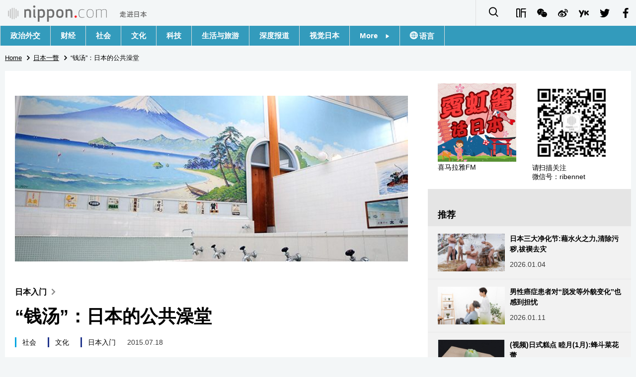

--- FILE ---
content_type: text/html; charset=UTF-8
request_url: https://www.nippon.com/cn/features/jg00036/
body_size: 6012
content:
<!DOCTYPE html>
<html lang="zh-cmn-Hans">
  <head>
	<meta charset="utf-8">
	<!--[if IE]><meta http-equiv="X-UA-Compatible" content="IE=edge"><![endif]-->
   <meta name="viewport" content="width=device-width, initial-scale=1">
	<title>“钱汤”：日本的公共澡堂 | Nippon.com</title>
	<meta name="cXenseParse:pageclass" content="article"/>
<meta name="cXenseParse:recs:recommendable" content="true"/>
<meta name="cXenseParse:ncf-pick" content="true"/>
<meta name="cXenseParse:ncf-pubyear" content="2015"/>
<meta name="cXenseParse:ncf-pubmonth" content="201507"/>
<meta name="cXenseParse:ncf-pubday" content="20150718"/>
<meta property="article:published_time" content="2015-07-18T09:00:25+0900"/>
<meta property="article:modified_time" content="2026-01-17T14:07:04+0900"/>
<meta name="cXenseParse:ncf-articleid" content="3000036"/>
<meta name="cXenseParse:recs:articleid" content="3000036"/>
<meta name="cXenseParse:articleid" content="3000036"/>
<meta name="cXenseParse:ncf-category" content="日本一瞥"/>
<meta name="cXenseParse:ncf-tag" content="社会"/>
<meta name="cXenseParse:ncf-category" content="社会"/>
<meta name="cXenseParse:ncf-tag" content="文化"/>
<meta name="cXenseParse:ncf-category" content="文化"/>
<meta name="cXenseParse:ncf-tag" content="日本入门"/>
<meta name="cXenseParse:ncf-category" content="日本入门"/>
<meta name="cXenseParse:ncf-series" content="日本入门"/>
<meta name="cXenseParse:ncf-thumbnail" content="https://www.nippon.com/cn/features/jg00036/thumb/thumb_1.jpg?20260117140704"/>
<meta name="cXenseParse:ncf-tag" content="富士山"/>
<meta name="cXenseParse:ncf-tag" content="千与千寻"/>
<meta name="cXenseParse:ncf-tag" content="水疗"/>
<meta name="cXenseParse:ncf-tag" content="澡堂"/>
<meta name="cXenseParse:ncf-tag" content="公共澡堂"/>
<meta name="cXenseParse:ncf-tag" content="男浴池"/>
<meta name="cXenseParse:ncf-tag" content="女浴池"/>
<meta name="cXenseParse:ncf-tag" content="洗澡费"/>
<meta name="cXenseParse:ncf-tag" content="更衣室"/>
<meta name="cXenseParse:ncf-tag" content="休闲浴场"/>
<meta name="cXenseParse:ncf-tag" content="罗马浴场"/>
<meta name="cXenseParse:ncf-tag" content="公众浴池"/>
<meta name="cXenseParse:ncf-articletype" content="オリジナル"/>
<meta name="description" content="公共澡堂，为喜好泡澡的日本人而存在，也可说是近在身边的一个“温泉”。澡堂的墙壁上画着富士山，入口处挂着“男汤”和“女汤”的门帘，莫名地让人眷恋。"/>
<meta name="keywords" content="富士山,千与千寻,水疗,澡堂,公共澡堂,男浴池,女浴池,洗澡费,更衣室,休闲浴场,罗马浴场,公众浴池"/>
<meta property="og:url" content="https://www.nippon.com/cn/features/jg00036/"/>
<meta property="og:type" content="article"/>
<meta property="og:title" content="“钱汤”：日本的公共澡堂"/>
<meta property="og:description" content="公共澡堂，为喜好泡澡的日本人而存在，也可说是近在身边的一个“温泉”。澡堂的墙壁上画着富士山，入口处挂着“男汤”和“女汤”的门帘，莫名地让人眷恋。"/>
<meta property="og:image" content="https://www.nippon.com/cn/ncommon/contents/features/66441/66441.jpg"/>
<meta property="og:site_name" content="nippon.com"/>
<meta name="twitter:card" content="summary_large_image"/>
<meta name="twitter:site" content="@nippon_cn"/>
<meta name="twitter:url" content="https://www.nippon.com/cn/features/jg00036/"/>
<meta name="twitter:title" content="“钱汤”：日本的公共澡堂"/>
<meta property="twitter:description" content="公共澡堂，为喜好泡澡的日本人而存在，也可说是近在身边的一个“温泉”。澡堂的墙壁上画着富士山，入口处挂着“男汤”和“女汤”的门帘，莫名地让人眷恋。"/>

	<meta http-equiv="Content-Security-Policy" content="upgrade-insecure-requests" />
	<link rel="shortcut icon" href="../../ncommon/images/favicon.ico" type="image/x-icon" />
	<link rel="icon" sizes="180x180" href="../../ncommon/images/apple-touch-icon.png">
	<link rel="apple-touch-icon" href="../../ncommon/images/apple-touch-icon.png" />
	<link rel="apple-touch-icon" sizes="57x57" href="../../ncommon/images/apple-touch-icon-57x57.png" />
	<link rel="apple-touch-icon" sizes="72x72" href="../../ncommon/images/apple-touch-icon-72x72.png" />
	<link rel="apple-touch-icon" sizes="76x76" href="../../ncommon/images/apple-touch-icon-76x76.png" />
	<link rel="apple-touch-icon" sizes="114x114" href="../../ncommon/images/apple-touch-icon-114x114.png" />
	<link rel="apple-touch-icon" sizes="120x120" href="../../ncommon/images/apple-touch-icon-120x120.png" />
	<link rel="apple-touch-icon" sizes="144x144" href="../../ncommon/images/apple-touch-icon-144x144.png" />
	<link rel="apple-touch-icon" sizes="152x152" href="../../ncommon/images/apple-touch-icon-152x152.png" />
	<link rel="apple-touch-icon" sizes="180x180" href="../../ncommon/images/apple-touch-icon-180x180.png" />

		<link href="https://fonts.googleapis.com/css?family=Montserrat" rel="stylesheet">
			<link href="https://fonts.googleapis.com/css?family=Merriweather+Sans" rel="stylesheet">
    <link href="https://fonts.googleapis.com/css?family=Montserrat:300,400,600,700" rel="stylesheet">

	<link rel="canonical" href="https://www.nippon.com/cn/features/jg00036/" />
		<link rel="stylesheet" href="../../ncommon/css/common.css?20260117" media="" />

	   	 <link rel="stylesheet" href="../../../custom/inpage.css?20260117" media="" />
	
	<link rel="stylesheet" href="../../ncommon/js/plugin/fancybox-2.1.7/jquery.fancybox.css" media="" />
	<script>
	  var authorJson = '[]';
	  var seriesId = '635';
	  var seriesUrl = '/cn/series/jg/';
	  var articleId = 'jg00036';
	  var addthisUrl = "https://www.nippon.com/cn/features/jg00036/";
	</script>

	<script src="../../ncommon/conf/settings.js?20260117"></script>
	<script src="../../ncommon/js/lib/base.js?20260117"></script>
	<script src="../../ncommon/js/lib/utility.js?20260117"></script>
	<script src="../../ncommon/js/liberal.js?20260117" ></script>

	
  </head>

  <body  class="id-detail ">

	<a name="page_top" id="page_top"></a>
	<header id="global-header">
	</header>
	<script src="../../ncommon/js/header.js?20260117" async></script>
	<main>
	<div class="u-bg">

	<ul class="u-pan usp-none">
		<li class="u-pan_li" ><a href="/cn/" class="u-pan_a" ><span >Home</span></a></li>
		<li class="u-pan_li i-arrowr" ><a href="/cn/japan-glances/" class="u-pan_a" ><span itemprop="title">日本一瞥</span></a></li>
		<li class="u-pan_li i-arrowr">“钱汤”：日本的公共澡堂</li>
	</ul>

	<article class="c-main c-main1">
	<div class="c-mainin">
	<div class="gpc">
		<div class=" gpc-c_l">
 			 			  <div class="c-content">
 			     				 <img class="c-detailmv" src="/cn/ncommon/contents/features/66441/66441.jpg">
 			                  </div>
 			 			<div class="c-content">

 								<p class="c-series">
						</span></span><a href="/cn/series/jg/">日本入门<span class="i-arrowr usp-none"></span></a>
				</p>
				
				 <h1 class="c-h1">“钱汤”：日本的公共澡堂</h1>


				
													<a class="c-cate c-cate0" href="/cn/articlelist.html?f=ncf-category&s=%E7%A4%BE%E4%BC%9A">社会</a>
																									<a class="c-cate c-cate2" href="/cn/articlelist.html?f=ncf-category&s=%E6%96%87%E5%8C%96">文化</a>
																					<a class="c-cate c-cate2" href="/cn/articlelist.html?f=ncf-category&s=%E6%97%A5%E6%9C%AC%E5%85%A5%E9%97%A8">日本入门</a>
								
				<time class="c-date" >2015.07.18</time>

				<p class="c-author" id="kiji-author">
				</p>
				<!-- leading -->
								<div class="c-read">
				公共澡堂，为喜好泡澡的日本人而存在，也可说是近在身边的一个“温泉”。澡堂的墙壁上画着富士山，入口处挂着“男汤”和“女汤”的门帘，莫名地让人眷恋。
				</div>
				

				
				<!--  addthis -->
				<div name="addthis_tools"></div>

				<div class="c-lang">
					<div class="c-lang_icon"><span class="i-earth"></span></div>
						<div class="c-lang_link"><span id="others-lang"></span>
							<input class="c-lang_check" type="checkbox" id="langlink" checked>
							<ul class="c-lang_open">
								<li class="other-language-link-en">English</li>
								<li class="other-language-link-ja">日本語</li>
								<li class="other-language-link-cn">简体字</li>
								<li class="other-language-link-hk">繁體字</li>
								<li class="other-language-link-fr">Français</li>
								<li class="other-language-link-es">Español</li>
								<li class="other-language-link-ar">العربية </li>
								<li class="other-language-link-ru">Русский</li>
							</ul>
						<!--</label>-->
					</div>
				</div><!--c-lang-->

  				<div class="editArea">
  				 <p style="text-align: right; padding-bottom: 0;"><a class="" href="http://www.ximalaya.com/93856752/sound/54242348/" target="_blank"><span class="news__otherWindow"></span>喜马拉雅FM声音版</a></p><h2>洗与泡隔在不同空间</h2><p>日本的一种公共澡堂，称作“钱汤”，洗澡费一次要300～500日元（2015年，东京是大人一次460日元），在营业时间内你可以尽情泡到心满意足为止。</p><p>澡堂在更衣室前面的入口分成“男汤”和“女汤”,即男浴池和女浴池，更衣室内有放衣服的柜子或架子，以前大多是没有钥匙的几排衣架，最近所有的澡堂都设置了带锁的更衣柜。</p><p class="photo_box_c" style=""><a href="/cn/ncommon/contents/features/66442/66442.jpg" class="fancybox aligncenter"><img class="size-large wp-image-15702" alt="" src="/cn/ncommon/contents/features/66442/66442.jpg" width="" height=""></a><span class="caption"> 男浴池的入口</span></p><p class="photo_box_c" style=""><a href="/cn/ncommon/contents/features/66443/66443.jpg" class="fancybox aligncenter"><img class="size-large wp-image-15703" alt="" src="/cn/ncommon/contents/features/66443/66443.jpg" width="" height=""></a><span class="caption"> 女浴池的入口</span></p><p>澡堂分成洗、泡两大空间。洗身体的地方有水龙头、莲蓬头、水盆和坐凳，泡澡的地方通常设有几个水温不同的浴池，可供多人同时使用。</p><p>一般的做法是，先在更衣室脱掉所有衣服，接着去洗身体的地方洗净身体，然后进浴池泡澡，但要注意不可将毛巾拿到浴池中去。一般浴池的水温都比较高，所以你可以先往身上泼洒一些池中的热水，让身体习惯了水温以后，再进入浴池悠闲地浸泡。</p><h2>澡堂里的富士山壁画</h2><p>澡堂的前台和更衣室里通常有牛奶出售，泡完澡后喝牛奶好像是日本人特有的习惯。另外，最具“钱汤”特征的，是澡堂墙壁上的富士山油漆画以及为排烟和换气而设计的高耸如云的烟囱。不过近年，可以看到油漆画的澡堂越来越少了，被称作油漆画师的手艺人，在日本也只剩下三名了。（截至2015年3月）</p><p>如果想模拟体验日本的澡堂文化，漫画和电影的《<a class="" href="https://www.youtube.com/watch?v=MOmFSflNiQU" target="_blank"><span class="news__otherWindow"></span>罗马浴场</a>》值得一看。故事讲述古罗马的浴场设计师穿越时空来到现代的日本，通过接触了解日本的澡堂和温泉文化，得到了设计罗马浴场的诸多灵感，整个故事将罗马和日本之间“想象上的”深厚联系，描述得既滑稽又风趣。</p><p>原作漫画被翻译成英语、西班牙语、法语、中文繁体等7种语言并出版发行，2012年上映的电影《罗马浴场》在意大利的乌甸尼远东电影节上获得观众奖，2014年上映的《罗马浴场2》也在北美和意大利等国博得了观众的好评。</p><h2>日本人在1000多年前就已经喜欢洗澡</h2><p>沐浴原本是一种佛教文化，寺院的澡堂有时会向大众开放,被称做“施浴”，由此老百姓渐渐地开始体会到洗浴的乐趣，平安时代（794～1192年）末期在京都出现了“汤屋”，可谓是最早的公共澡堂；江户时代澡堂进一步得到普及，发展到了“镇镇有澡堂”的水平。“汤屋”因出现在宫崎骏导演的动画片《千与千寻》中而为人熟知。</p><p>但是，随着家庭中浴室的普及公共澡堂正急剧减少。</p><h2>公共澡堂向休闲型转化</h2><p class="photo_box_c" style=""><a href="/cn/ncommon/contents/features/66444/66444.jpg" class="fancybox aligncenter"><img class="size-large wp-image-15704" alt="" src="/cn/ncommon/contents/features/66444/66444.jpg" width="" height=""></a><span class="caption"> “超级钱汤”（夜间）</span></p><p>相比巅峰时期，现在日本的公共澡堂虽然数量减少了，但日本人爱好洗澡的习惯一如既往，没有丝毫改变。公共澡堂越来越讲究趣味性，出现了不少独具特色的服务，例如附设桑拿浴、气泡浴或是运动设备等，它们被称作“超级钱汤”，比较出名的有“LaQua”、“大江户温泉”等。而且，有的公共澡堂还设有休息场所、按摩室等，并改名为“健康中心”或“水疗中心”等，受到很多人的喜爱。</p><p>顺便说一下，过去曾举行过问卷调查，询问日本人为何而洗澡<a id="back-note-1-1" href="#note-1-1"><span class="news__cautionMark">(*1)</span></a>。排名第一的因季节不同而有所差异，冬天是为了“保暖”，夏天是要“爽身”，排在第二和第三的，分别是“能消除身体疲劳”和“可以放松身心”。</p><p>看来日本人不单喜好清洁，还寻求通过洗澡来治愈身心的疲劳。</p><h5><span style="border-bottom: solid 1px;">▼配合阅读</span></h5><table class="txt11">  <tbody>  <tr>  <td style="width: 33%; vertical-align: top; padding: 10px;"><a href="/cn/views/b047/"><img class="aligncenter no_photo_border" style="margin-bottom: 5px; padding: 0px;" alt="" src="/cn/ncommon/contents/features/66445/66445.jpg" width="200" height="132">温泉浴在日本</a></td>  <td style="width: 33%; vertical-align: top; padding: 10px;"><a href="/cn/views/b04702/"><img class="aligncenter no_photo_border" style="margin-bottom: 5px; padding: 0px;" alt="" src="/cn/ncommon/contents/features/66445/66445.jpg" width="200" height="132">温泉，日本的文化</a></td>  <td style="width: 33%; vertical-align: top; padding: 10px;"><a href="/cn/views/b04703/"><img class="aligncenter no_photo_border" style="margin-bottom: 5px; padding: 0px;" alt="" src="/cn/ncommon/contents/features/66447/66447.jpg" width="200" height="132">最想去的12个温泉</a></td>  </tr>  </tbody>  </table><div class="news__sentenceBox"><p class="news__note">(*1) <a id = "note-1-1" href="#">^</a> <a class="" href="http://www.toshiken.com/column/2006/06/post-117.html" target="_blank"><span class="news__otherWindow"></span>都市生活研究所2006年调查</a></p></div>
  				</div><!--editArea-->

				<p class="c-more c-more-nexpage" id="next-page-nav"></p>
				<div class="paging">
					<ul class="paging__list" id="paging-list">
					</ul>
				</div>
				   				<section class="c-detailkeyward">
  					<h2 class="is-ttl"><span></span></h2>
					<p class="c-keywords">
												 <a href="">富士山</a>
					 							 <a href="">千与千寻</a>
					 							 <a href="">水疗</a>
					 							 <a href="">澡堂</a>
					 							 <a href="">公共澡堂</a>
					 							 <a href="">男浴池</a>
					 							 <a href="">女浴池</a>
					 							 <a href="">洗澡费</a>
					 							 <a href="">更衣室</a>
					 							 <a href="">休闲浴场</a>
					 							 <a href="">罗马浴场</a>
					 							 <a href="">公众浴池</a>
					 						</p>
  				</section><!--detailkeyward-->
				
				<div name="addthis_tools"></div>

  				<div id="detailauthor">

  				</div><!--detailauthor-->


  				<section class="c-cas">
  					<h2 class="cpc-casttl csp-casttl" id="detail_under_series_title"></h2>
  					<div id="detail_under_series"></div>
  					<p class="c-more" id="series_more"><a href=""></a></p>
  				</section>

  				<section class="c-cas c-detail_under"><!--cas 関連するコンテンツ-->
  					<h2 class="cpc-casttl csp-casttl" id="detail_under_relation_title"></h2>
					<ul class="gpc gpc-g30 gpc-3n" id="detail_under_relation"></ul>
  				</section><!--cas 関連するコンテンツ-->

  			</div><!--c-content-->
	   </div><!--gpc-c_l-->

	   <aside class="gpc-c_r">
	    	      <div class="cpc-asidediv_in csp-div_in ctb-asidepd c-linkhimaraya">
            <ul class="g g-g10 g-3n"></ul>
            <ul class="g g-g10 g-2n">
                <li class="g-c1_2"><a href="https://www.ximalaya.com/zhubo/93856752/" target="_blank"><img src="/cn/ncommon/images/bn_himalayafm.png" alt="喜马拉雅FM"><span>喜马拉雅FM</span></a></li>
                <li class="g-c1_2"><img src="/cn/ncommon/images/bn_wechatqr.png" alt="微信"><span>请扫描关注<br>微信号：ribennet</span></li>
            </ul>
        </div>
	    


			<section class="c-aside csp-bb">
				<p class="cpc-asidettl csp-casttl ctb-asidepd" id="detail_aside_recommend_title"></p>
				<div class="cpc-asidediv" id="detail_aside_recommend">

			 	</div><!-cpc-asidediv-->
			</section><!--おすすめ-->


			<!--人気コンテンツ-->
			<section class="c-aside csp-bb">
                <h2 class="cpc-asidettl csp-casttl ctb-asidepd ranking-title" id="popular_news_title"></h2>
                <ul class="swiper-wrapper ranking-ul">
                    <li class="ranking-tab ranking-tab-active" id="popular_news_tab"><h2></h2></li>
                    <li class="ranking-tab" id="popular_sns_tab"><h2></h2></li>
                    <li class="ranking-tab" id="popular_time_tab"><h2></h2></li>
                </ul>
                <div class="cpc-asidediv" id="popular_news"></div>
                <div class="cpc-asidediv ranking-tab-hidden" id="popular_sns"></div>
                <div class="cpc-asidediv ranking-tab-hidden" id="popular_time"></div>

				<p class="upc-none c-more"><span onclick="$('.c-ninki_after').show('fast');$(this).parent().hide('fast');" id="popular_news_more"><span id="popular-more"></span><span class="i-plus2"></span></span></p>
			</section><!--人気-->

			<!--人気キーワード-->
	   		<section class="c-aside csp-bb">
	   			 <h2 class="cpc-asidettl csp-casttl ctb-asidepd" id="pop-keywords"></h2>
	   			   <div class="cpc-asidediv">
	   				 <div class="cpc-asidediv_in csp-div_in ctb-asidepd">
		   				 <p class="c-keywords" id="pop-keywords-list">
						</p>
			  	 	 </div><!--cpc-asidediv_in-->
				   </div><!--cpc-asidediv-->
			</section><!--人気のキーワード-->
	   </aside><!--gpc-c_r-->
	  </div><!--gpc-->
	  </div><!--c-mainin-->
	</article>

	</div><!--u-bg-->
	</main><!--main-->

	<footer class="c-footer" id="global-footer">

	</footer>
	<script src="../../ncommon/js/plugin/jquery.min.js?20260117"></script>
	<script src="../../ncommon/js/plugin/fancybox-2.1.7/jquery.mousewheel.pack.js"></script>
	<script src="../../ncommon/js/plugin/fancybox-2.1.7/jquery.fancybox.js"></script>
	<script src="../../ncommon/js/recommend/recommend_utility.js?20260117"></script>
	<script src="../../ncommon/js/detail.js?20260117" ></script>
	<script src="../../ncommon/js/footer.js?20260117" ></script>

</body>
</html>


--- FILE ---
content_type: application/javascript
request_url: https://www.nippon.com/cn/ncommon/js/header.js?20260117
body_size: 1699
content:
(function () {
    if (typeof String.prototype.startsWith != 'function') {
        String.prototype.startsWith = function (prefix){
         return this.slice(0, prefix.length) === prefix;
        };
    };
    var header =
        '<div class="c-headerpc utb-none js-fixheader">' +
        '<nav>' +
        '<div class="c-header">' +
        '<a class="c-header_l" href="/cn/"><img src="/cn/ncommon/images/logo_cn.svg" alt="走进日本 | nippon.com"></a>' +
        '<div class="c-header_r">' +
        '<div class="u-drop u-drop-down">' +
        '<div class="u-drop_li is-right">' +
        '<label for="gn1"><span class="i-search"></span></label>' +
        '<input class="u-drop_check" type="checkbox" id="gn1" value="">' +
        '<ul class="c-header_search_ul">' +
        '<li><form class="c-header_search" onsubmit="utility.searchProc(document.getElementById(\'query-text\'));return false;"><input id="query-text" type="text" placeholder="Search" class="header__searchInput" value="">' +
        '<button  type="submit" tabindex="0"><span class="i-search"></span></button></form></li>' +
        '</ul>' +
        '</div>' +
        '</div>' +
        '<a class="i-himaraya" href="https://www.ximalaya.com/zhubo/93856752/" target="_blank"></a>' +
        '<a class="i-wechat" href="'+ settings.snsList["i-wechat"] +'" target="_blank"></a>' +
        '<a class="i-weibo" href="'+ settings.snsList["i-weibo"] +'" target="_blank"></a>' +
        '<a class="i-yk" href="https://i.youku.com/i/UMzYzNzI4MTMy" target="_blank"></a>' +
        '<a class="i-twitter" href="'+ settings.snsList["i-twitter"] +'" target="_blank"></a>' +
        '<a class="i-facebook" href="'+ settings.snsList["i-facebook"] +'" target="_blank"></a>' +
        '</div><!--u-r-->' +
        '</div><!--c-header-->' +
        '<div class="c-nav">' +
        '<div class="c-nav_in">' +
        '<a href="/cn/politics/" >政治外交</a>' +
        '<a href="/cn/economy/" >财经</a>' +
        '<a href="/cn/society/" >社会</a>' +
        '<a href="/cn/culture/" >文化</a>' +
        '<a href="/cn/sci-tech/" >科技</a>' +
        // '<a href="/cn/lifestyle/" >生活</a>' +
        '<a href="/cn/guide-to-japan/" >生活与旅游</a>' +
        '<a href="/cn/in-depth/" >深度报道</a>' +
        '<a href="/cn/japan-images/" >视觉日本</a>' +
        '<div class="u-drop u-drop-down use-hover">' +
        '<div class="u-drop_li">' +
        '<label for="gn3">More　<span class="i-play"></span></label>' +
        '<input class="u-drop_check" type="checkbox" id="gn3" value="">' +
        '<ul>' +
        '<li><a href="/cn/news/">新闻</a></li>' +
        '<li><a href="/cn/japan-topics/">话题</a></li>' +
        '<li><a href="/cn/japan-data/">日本信息库</a></li>' +
        '<li><a href="/cn/japan-glances/">日本一瞥</a></li>' +
        '<li><a href="/cn/people/">人物访谈</a></li>' +
        '<li><a href="/cn/tokyo/">东京</a></li>' +
        '<li><a href="/cn/announcements/">编辑部通知</a></li>' +
        '</ul>' +
        '</div>' +
        '</div><!--u-drop-->' +
        '<div class="u-drop u-drop-down use-hover">' +
        '<div class="u-drop_li">' +
        '<label for="gn6" class="i-earth">  语言</label>' +
        '<input class="u-drop_check" type="checkbox" id="gn6" value="">' +
        '<ul>' +
        '<li><a href="/ja/">日本語</a></li>' +
        '<li><a href="/en/">English</a></li>' +
        '<li><a href="/hk/">繁體字</a></li>' +
        '<li><a href="/fr/">Français</a></li>' +
        '<li><a href="/es/">Español</a></li>' +
        '<li><a href="/ar/">العربية</a></li>' +
        '<li><a href="/ru/">Русский</a></li>' +
        '</ul>' +
        '</div>' +
        '</div><!--u-drop-->' +
        '</div><!--c-nav_in-->' +
        '</div><!--c-nav-->' +
        '</nav>' +
        '</div><!--c-headerpc-->' +
        '<!--↓スマホ用-->' +
        '<div class="tb">' +
        '<div class="usp-h">' +
        '<div class="usp-h_l">' +
        '<p class="csp-logo"><a href="/cn/"><img class="csp-logo_img" src="/cn/ncommon/images/logo_cn.svg" alt="走进日本 | nippon.com"></a></p>' +
        '</div>' +
        '<div class="usp-h_r">' +
        '<div class="u-drop u-drop-down">' +
        '<div class="u-drop_li is-right">' +
        '<input class="u-drop_check" type="checkbox" id="gsp_global" value="">' +
        '<label for="gsp_global"><span class="i-earth"></span></label>' +
        '<ul>' +
        '<li><a href="/ja/">日本語</a></li>' +
        '<li><a href="/en/">English</a></li>' +
        '<li><a href="/hk/">繁體字</a></li>' +
        '<li><a href="/fr/">Français</a></li>' +
        '<li><a href="/es/">Español</a></li>' +
        '<li><a href="/ar/">العربية</a></li>' +
        '<li><a href="/ru/">Русский</a></li>' +
        '</ul>' +
        '</div><!--u-drop_li-->' +
        '</div><!--u-drop-->' +
        '</div>' +
        '<div class="usp-h_r">' +
        '<p class=" csp-btn">' +
        '<label  for="gnsp" class="usp-gnbtn" onClick="spgn();">' +
        '<span class="usp-gnbtn_line js-gnbtn_line"></span>' +
        '</label>' +
        '</p>' +
        '</div>' +
        '</div><!--csp-h-->' +
        '<input class="usp-gnbtn_check" type="checkbox" id="gnsp" value="">' +
        '<div class="usp-gn" style="clear: both;">' +
        '<div class="usp-gnin">' +
        '<form class="usp-search" onsubmit="utility.searchProc(document.getElementById(\'query-text2\'));return false;">' +
        '<input id="query-text2" type="text" placeholder="Search" value="">' +
        '<button type="submit" tabindex="0"><span class="i-search"></span></button>' +
        '</form>' +
        '<a class="usp-gn_li" href="/cn/politics/" >政治外交</a>' +
        '<a class="usp-gn_li" href="/cn/economy/" >财经</a>' +
        '<a class="usp-gn_li" href="/cn/society/" >社会</a>' +
        '<a class="usp-gn_li" href="/cn/culture/" >文化</a>' +
        '<a class="usp-gn_li" href="/cn/sci-tech/" >科技</a>' +
        // '<a class="usp-gn_li" href="/cn/lifestyle/" >生活</a>' +
        '<a class="usp-gn_li" href="/cn/guide-to-japan/" >生活与旅游</a>' +
        '<a class="usp-gn_li" href="/cn/in-depth/" >深度报道</a>' +
        '<a class="usp-gn_li" href="/cn/japan-images/" >视觉日本</a>' +
        '<a class="usp-gn_li" href="/cn/news/" >新闻</a>' +
        '<a class="usp-gn_li" href="/cn/japan-topics/" >话题</a>' +
        '<a class="usp-gn_li" href="/cn/japan-data/" >日本信息库</a>' +
        '<a class="usp-gn_li" href="/cn/japan-glances/" >日本一瞥</a>' +
        '<a class="usp-gn_li" href="/cn/people/" >人物访谈</a>' +
        '<a class="usp-gn_li" href="/cn/tokyo/">东京</a>' +
        '<a class="usp-gn_li" href="/cn/announcements/">编辑部通知</a>' +
        '<p class="usp-gn_snstxt">SNS</p>' +
        '<ul class="usp-gn_sns">' +
        '<li><a href="https://www.ximalaya.com/zhubo/93856752/" target="_blank" class="i-himaraya"></a></li>' +
        '<li><a href="'+ settings.snsList["i-wechat"] +'" target="_blank" class="i-wechat"></a></li>' +
        '<li><a href="'+ settings.snsList["i-weibo"] +'" target="_blank" class="i-weibo"></a></li>' +
        '<li><a href="https://i.youku.com/i/UMzYzNzI4MTMy" target="_blank" class="i-yk"></a></li>' +
        '<li><a href="'+ settings.snsList["i-twitter"] +'" target="_blank" class="i-twitter"></a></li>' +
        '<li><a href="'+ settings.snsList["i-facebook"] +'" target="_blank" class="i-facebook"></a></li>' +
        '</ul>' +
        '</div><!--usp-gnin-->' +
        '</div><!--usp-gn-->' +
        '<div class="csp-nav js-fixheader">' +
        '<li><a href="/cn/politics/">政治外交</a></li>' +
        '<li><a href="/cn/economy/">财经</a></li>' +
        '<li><a href="/cn/society/">社会</a></li>' +
        '<li><a href="/cn/culture/">文化</a></li>' +
        '<li><a href="/cn/sci-tech/">科技</a></li>' +
        // '<li><a href="/cn/lifestyle/">生活</a></li>' +
        '<li><a href="/cn/guide-to-japan/">生活与旅游</a></li>' +
        '<li><a href="/cn/in-depth/">深度报道</a></li>' +
        '<li><a href="/cn/japan-images/">视觉日本</a></li>' +
        '<li><a href="/cn/news/">新闻</a></li>' +
        '<li><a href="/cn/japan-topics/">话题</a></li>' +
        '<li><a href="/cn/japan-data/">日本信息库</a></li>' +
        '<li><a href="/cn/japan-glances/">日本一瞥</a></li>' +
        '<li><a href="/cn/people/">人物访谈</a></li>' +
        '<li><a href="/cn/tokyo/">东京</a></li>' +
        '</ul>' +
        '</div>' +
        '</div><!--u-drop-->' +
        '</div>';

    var ht = document.querySelector('#global-header');
    ht.innerHTML = header;
})();

--- FILE ---
content_type: text/javascript;charset=utf-8
request_url: https://p1cluster.cxense.com/p1.js
body_size: 100
content:
cX.library.onP1('1kqlhsv3uly3x4q0jq18n41rj');


--- FILE ---
content_type: text/javascript;charset=utf-8
request_url: https://api.cxense.com/public/widget/data?json=%7B%22context%22%3A%7B%22referrer%22%3A%22%22%2C%22autoRefresh%22%3Afalse%2C%22url%22%3A%22https%3A%2F%2Fwww.nippon.com%2Fcn%2Ffeatures%2Fjg00036%2F%22%2C%22browserTimezone%22%3A%220%22%7D%2C%22widgetId%22%3A%222fa7173c5b9b667ace2f050cd744b55a16e0161c%22%2C%22user%22%3A%7B%22ids%22%3A%7B%22usi%22%3A%22mkz86et0b92qv13o%22%7D%7D%2C%22prnd%22%3A%22mkz86et0k8ikwrqb%22%7D&media=javascript&sid=1135123308672574701&k=newuser&widgetId=2fa7173c5b9b667ace2f050cd744b55a16e0161c&resizeToContentSize=true&useSecureUrls=true&usi=mkz86et0b92qv13o&rnd=629753197&prnd=mkz86et0k8ikwrqb&tzo=0&callback=cXJsonpCB2
body_size: 7719
content:
/**/
cXJsonpCB2({"httpStatus":200,"response":{"items":[{"dominantimagedimensions":"710x300","dominantimage":"https://www.nippon.com/cn/ncommon/contents/features/65089/65089.jpg","modifiedtime":"2023-07-01T08:55:42.000Z","ncf-thumbnail":"https://www.nippon.com/cn/features/h00193/thumb/thumb_1.jpg?20230701175542","publishtime":"2018-07-26T00:22:02.000Z","articleid":"0800193","ncf-category":["日本信息库","社会"],"title":"日本的澡堂子正在消失,全国的数量已跌破4000家,但以休闲为目的的泡澡则大受欢迎","click_url":"https://api.cxense.com/public/widget/click/[base64]","ncf-tag":["旅游","泡澡","社会","钱汤"],"url":"https://www.nippon.com/cn/features/h00193/"},{"dominantimagedimensions":"710x300","dominantimage":"https://www.nippon.com/cn/ncommon/contents/views/59946/59946.jpg","modifiedtime":"2026-01-17T05:16:59.000Z","ncf-thumbnail":"https://www.nippon.com/cn/views/b07304/thumb/thumb_1.jpg?20260117141659","publishtime":"2017-11-24T01:21:49.000Z","articleid":"0207304","ncf-category":["文化","生活与旅游"],"title":"“钱汤”入门——正确的入浴方法","click_url":"https://api.cxense.com/public/widget/click/[base64]","ncf-tag":["文化","温泉","澡堂"],"url":"https://www.nippon.com/cn/views/b07304/"},{"dominantimagedimensions":"710x300","dominantimage":"https://www.nippon.com/cn/ncommon/contents/views/81186/81186.jpg","modifiedtime":"2023-07-08T05:44:53.000Z","ncf-thumbnail":"https://www.nippon.com/cn/views/b02340/thumb/thumb_1.jpg?20230708144453","publishtime":"2018-12-12T00:15:00.000Z","articleid":"0202340","ncf-category":["健康与医疗","技术","话题"],"title":"治愈现代人的按摩椅:从诞生到发展、普及的历史","click_url":"https://api.cxense.com/public/widget/click/[base64]","ncf-tag":["企业","健康","健康与医疗","大阪","技术"],"url":"https://www.nippon.com/cn/views/b02340/"},{"dominantimagedimensions":"710x300","dominantimage":"https://www.nippon.com/cn/ncommon/contents/views/59959/59959.jpg","modifiedtime":"2023-07-01T11:01:06.000Z","ncf-thumbnail":"https://www.nippon.com/cn/views/b07305/thumb/thumb_1.jpg?20230701200106","publishtime":"2018-01-04T00:02:37.000Z","articleid":"0207305","ncf-category":["文化","生活与旅游"],"title":"“钱汤”漫谈","click_url":"https://api.cxense.com/public/widget/click/[base64]","ncf-tag":["文化","温泉","澡堂"],"url":"https://www.nippon.com/cn/views/b07305/"},{"dominantimagedimensions":"1280x720","dominantimage":"https://www.nippon.com/cn/ncommon/contents/japan-topics/2791301/2791301.jpg","modifiedtime":"2025-06-05T06:38:32.000Z","ncf-thumbnail":"https://www.nippon.com/cn/japan-topics/c11805/thumb/thumb_1.jpg?20250605153832","publishtime":"2025-04-30T21:00:00.000Z","articleid":"c11805","ncf-category":["历史","文化","生活","话题"],"title":"皋月(5月):端午节、两国的开河祭","click_url":"https://api.cxense.com/public/widget/click/[base64]","ncf-tag":["儿童节","历史","文化","日本传统活动","生活","端午节","鲤鱼旗"],"url":"https://www.nippon.com/cn/japan-topics/c11805/"},{"dominantimagedimensions":"1280x720","dominantimage":"https://www.nippon.com/cn/ncommon/contents/japan-topics/2606490/2606490.jpg","modifiedtime":"2024-06-10T05:01:56.000Z","ncf-thumbnail":"https://www.nippon.com/cn/japan-topics/g02370/thumb/thumb_1.jpg?20240610140156","publishtime":"2024-06-09T21:00:00.000Z","articleid":"g02370","ncf-category":["文化","生活","话题"],"title":"包袱布:可以千变万化的神奇宝物","click_url":"https://api.cxense.com/public/widget/click/[base64]","ncf-tag":["丝绸","包袱布","拥抱","文化","方巾","漫画","生活","电视剧","行李","麻"],"url":"https://www.nippon.com/cn/japan-topics/g02370/"},{"dominantimagedimensions":"1280x720","dominantimage":"https://www.nippon.com/cn/ncommon/contents/japan-glances/2551638/2551638.jpg","modifiedtime":"2026-01-17T04:45:12.000Z","ncf-thumbnail":"https://www.nippon.com/cn/japan-glances/c029320/thumb/thumb_1.jpg?20260117134512","publishtime":"2024-02-28T21:00:02.000Z","articleid":"c029320","ncf-category":["日本一瞥","日本进阶","生活"],"title":"日本人真的爱“泡汤”","click_url":"https://api.cxense.com/public/widget/click/[base64]","ncf-tag":["免疫力","初一","北海道","吉利","富士山","按摩","旅游","旅游作家","日本人","日本进阶","旧俗","泡汤","生活","露天温泉"],"url":"https://www.nippon.com/cn/japan-glances/c029320/"},{"dominantimagedimensions":"710x300","dominantimage":"https://www.nippon.com/cn/ncommon/contents/people/63453/63453.jpg","modifiedtime":"2023-07-01T08:39:43.000Z","ncf-thumbnail":"https://www.nippon.com/cn/people/e00126/thumb/thumb_1.jpg?20230701173943","publishtime":"2018-01-23T00:09:44.000Z","articleid":"0500126","ncf-category":["人物访谈","文化"],"title":"山崎麻里:在异文化里成长的奇特漫画家","click_url":"https://api.cxense.com/public/widget/click/[base64]","ncf-tag":["文化","漫画"],"url":"https://www.nippon.com/cn/people/e00126/"},{"dominantimagedimensions":"1280x720","dominantimage":"https://www.nippon.com/cn/ncommon/contents/japan-topics/964234/964234.jpg","modifiedtime":"2023-07-01T10:05:30.000Z","ncf-thumbnail":"https://www.nippon.com/cn/japan-topics/g01098/thumb/thumb_1.jpg?20230701190530","publishtime":"2021-10-20T21:00:01.000Z","articleid":"g01098","ncf-category":["历史","文化","生活","艺术","话题"],"title":"宽政改革后禁止混浴?江户钱汤闲谈:《守贞漫稿》(10)","click_url":"https://api.cxense.com/public/widget/click/[base64]","ncf-tag":["京都","伊势","历史","大坂","文化","江户","浴池","混浴","澡堂","物价","生活","艺术"],"url":"https://www.nippon.com/cn/japan-topics/g01098/"},{"dominantimagedimensions":"710x300","dominantimage":"https://www.nippon.com/cn/ncommon/contents/views/59499/59499.jpg","modifiedtime":"2025-08-28T03:08:17.000Z","ncf-thumbnail":"https://www.nippon.com/cn/views/b06004/thumb/thumb_1.jpg?20250828120817","publishtime":"2017-05-03T00:00:00.000Z","articleid":"0206004","ncf-category":["文化","话题"],"title":"香橙浴:冬至时节,沐浴芬芳","click_url":"https://api.cxense.com/public/widget/click/[base64]","ncf-tag":["文化","柚子","柚子浴","高知县"],"url":"https://www.nippon.com/cn/views/b06004/"}],"prnd":"mkz86et0k8ikwrqb"}})

--- FILE ---
content_type: image/svg+xml
request_url: https://www.nippon.com/cn/ncommon/images/logo_cn.svg
body_size: 1741
content:
<?xml version="1.0" encoding="utf-8"?>
<!-- Generator: Adobe Illustrator 23.0.1, SVG Export Plug-In . SVG Version: 6.00 Build 0)  -->
<svg version="1.1" id="レイヤー_1" xmlns="http://www.w3.org/2000/svg" xmlns:xlink="http://www.w3.org/1999/xlink" x="0px"
	 y="0px" viewBox="0 0 281 33.2" style="enable-background:new 0 0 281 33.2;" xml:space="preserve">
<style type="text/css">
	.st0{fill:#6E6E6E;}
	.st1{fill:#FF1E23;}
	.st2{fill:#C8C8C8;}
</style>
<path class="st0" d="M43,12.9c0-1.6-1.2-2.1-2.7-2.1c-1.3,0-2.7,0.2-3.9,0.8v13.2h-3.4V7.9h2.3l0.4,0.9c1.4-0.9,3-1.4,4.7-1.4
	c4.1,0,6.2,2,6.2,5.4v11.8H43V12.9z"/>
<path class="st0" d="M53.1,0c1.3,0,2.3,1.1,2.3,2.3s-1.1,2.3-2.3,2.3s-2.3-1.1-2.3-2.3C50.7,1.1,51.8,0,53.1,0z M55.4,25.2
	c-2.7,0-4.1-1.1-4.1-4.1V7.9h3.4v13.3c0,0.6,0.4,0.8,1.3,0.8v3.2L55.4,25.2z"/>
<path class="st0" d="M60.2,7.9h2.3l0.4,0.9c1.4-0.8,3-1.3,4.6-1.4c5.7,0,7.3,3.6,7.3,8.8c0,5.3-1.6,8.8-7.3,8.8
	c-1.3,0-2.6-0.3-3.8-0.9v8.9h-3.4V7.9z M67.4,22c3.3,0,3.8-2.6,3.8-5.6c0-3-0.5-5.6-3.8-5.6c-1.3,0-2.6,0.3-3.8,0.8v9.7
	c0.4,0.2,0.8,0.3,1.3,0.4C65.7,21.9,66.5,22,67.4,22z"/>
<path class="st0" d="M79,7.9h2.3l0.4,0.9c1.4-0.8,3-1.3,4.6-1.4c5.7,0,7.3,3.6,7.3,8.8c0,5.3-1.6,8.8-7.3,8.8
	c-1.3,0-2.6-0.3-3.8-0.9v8.9h-3.4L79,7.9L79,7.9z M86.2,22c3.3,0,3.8-2.6,3.8-5.6c0-3-0.5-5.6-3.8-5.6c-1.3,0-2.6,0.3-3.8,0.8v9.7
	c0.4,0.2,0.8,0.3,1.3,0.4C84.5,21.9,85.4,22,86.2,22z"/>
<path class="st0" d="M104.8,25.2c-6,0-7.3-3.6-7.3-8.8s1.3-8.8,7.3-8.8c6.1,0,7.3,3.6,7.3,8.8C112.1,21.6,110.9,25.2,104.8,25.2z
	 M104.8,10.7c-3.6,0-3.9,2.5-3.9,5.6c0,3.2,0.3,5.6,3.9,5.6c3.5,0,3.9-2.5,3.9-5.6C108.7,13.1,108.3,10.7,104.8,10.7z"/>
<path class="st0" d="M126.5,12.9c0-1.6-1.2-2.1-2.7-2.1c-1.3,0-2.7,0.2-3.9,0.8v13.2h-3.4V7.9h2.3l0.4,0.9c1.4-0.9,3-1.4,4.7-1.4
	c4.1,0,6.2,2,6.2,5.4v11.8h-3.4L126.5,12.9z"/>
<path class="st1" d="M136.8,20.4c1.3,0,2.3,1.1,2.3,2.3c0,1.3-1.1,2.3-2.3,2.3c-1.3,0-2.3-1.1-2.3-2.3
	C134.4,21.5,135.5,20.5,136.8,20.4z"/>
<path class="st0" d="M149.7,7.8c1.6,0,3.1,0.2,4.7,0.7v0.9c-1.5-0.5-3.1-0.7-4.7-0.7c-5,0-5.9,3.7-5.9,7.7c0,3.9,0.9,7.7,5.9,7.7
	c1.6,0,3.1-0.2,4.7-0.7v0.9c-1.5,0.4-3.1,0.7-4.7,0.7c-5.6,0-7-3.6-7-8.6S144.1,7.8,149.7,7.8z"/>
<path class="st0" d="M159,16.3c0-4.9,1.1-8.6,6.9-8.6s6.9,3.6,6.9,8.6s-1.1,8.6-6.9,8.6S159,21.3,159,16.3z M160.1,16.3
	c0,4.2,0.6,7.7,5.9,7.7s5.9-3.4,5.9-7.7s-0.6-7.7-5.9-7.7S160.1,12.1,160.1,16.3z"/>
<path class="st0" d="M188.3,12c0-2.9-1.2-3.4-3.7-3.4c-1.9-0.1-3.7,0.4-5.3,1.4v14.7h-1.1V7.9h0.5l0.5,1.3c1.7-1,3.5-1.5,5.4-1.5
	c2.3,0,3.6,0.6,4.3,1.8c1.7-1.1,3.8-1.7,5.8-1.8c3.6,0,4.8,1.3,4.8,4.4v12.6h-1.1V12c0-2.9-1.2-3.4-3.7-3.4c-2,0-3.9,0.6-5.6,1.6
	c0.1,0.6,0.2,1.2,0.2,1.8v12.6h-1.1L188.3,12L188.3,12z"/>
<g transform="translate(0 4.77)">
	<g transform="translate(7.624)">
		<path class="st2" d="M1.1,23.3c-0.6,0-1.1-0.5-1.1-1.1c0,0,0,0,0,0V1.1C0,0.5,0.5,0,1.1,0c0.6,0,1,0.5,1.1,1.1v21.1
			C2.2,22.8,1.7,23.3,1.1,23.3z"/>
	</g>
	<g transform="translate(11.456)">
		<path class="st2" d="M1.1,23.3c-0.6,0-1.1-0.5-1.1-1.1c0,0,0,0,0,0V1.1C0,0.5,0.5,0,1.1,0c0.6,0,1,0.5,1.1,1.1v21.1
			C2.2,22.8,1.7,23.3,1.1,23.3z"/>
	</g>
	<g transform="translate(3.753 2.346)">
		<path class="st2" d="M1.1,18.6c-0.6,0-1.1-0.5-1.1-1.1c0,0,0,0,0,0V1.1C0,0.5,0.5,0,1.1,0c0.6,0,1,0.5,1.1,1.1v16.4
			C2.2,18.1,1.7,18.6,1.1,18.6C1.1,18.6,1.1,18.6,1.1,18.6z"/>
	</g>
	<g transform="translate(0 5.63)">
		<path class="st2" d="M1.1,12C0.5,12,0,11.5,0,10.9c0,0,0,0,0,0V1.1C0,0.5,0.5,0,1.1,0c0,0,0,0,0,0c0.6,0,1.1,0.5,1.1,1.1v9.8
			C2.2,11.5,1.7,12,1.1,12z"/>
	</g>
	<g transform="translate(15.287 2.346)">
		<path class="st2" d="M1.1,18.6c-0.6,0-1.1-0.5-1.1-1.1c0,0,0,0,0,0V1.1C0,0.5,0.5,0,1.1,0c0.6,0,1,0.5,1.1,1.1v16.4
			C2.2,18.1,1.7,18.6,1.1,18.6C1.1,18.6,1.1,18.6,1.1,18.6z"/>
	</g>
	<g transform="translate(19.08 5.63)">
		<path class="st2" d="M1.1,12C0.5,12,0,11.5,0,10.9c0,0,0,0,0,0V1.1C0,0.5,0.5,0,1.1,0c0,0,0,0,0,0c0.6,0,1.1,0.5,1.1,1.1v9.8
			C2.2,11.5,1.7,12,1.1,12z"/>
	</g>
</g>
<g>
	<g>
		<path class="st0" d="M231.4,21.8v-4.7h-5.3v-1.4h5.3v-1.4h-4V13h4v-1.5h1.5V13h4.2v1.3h-4.2v1.4h5.3v1.4h-5.3v1.6h4.2v1.4h-4.2
			v2.2c0.4,0.1,0.8,0.1,1.2,0.1c0.6,0,3.6,0,4.3,0l-0.3,1.5c-0.7,0-3.5,0-4.2,0c-2.2-0.1-3.7-0.6-4.9-2.4c-0.4,1-0.9,1.9-1.6,2.6
			l-1.3-0.8c1.4-1.5,2.2-3.3,2.4-5.8l1.4,0.2c-0.1,0.7-0.2,1.4-0.3,2C230,20.7,230.7,21.4,231.4,21.8z"/>
		<path class="st0" d="M256.7,23.3V24h-1.4V12.2h9.2V24H263v-0.7H256.7z M263,13.6h-6.3v3.4h6.3V13.6z M263,21.9v-3.6h-6.3v3.6H263z
			"/>
		<path class="st0" d="M268.4,21.9l-1-1.2c1.9-1.1,3.8-3.1,4.9-5.4h-4.7V14h5.4v-2.5h1.5V14h5.4v1.4h-4.7c1.1,2.2,3,4.1,4.9,5.2
			l-1.1,1.3c-1.7-1.2-3.4-3.1-4.5-5.2v3.6h2.2v1.4h-2.2v2.4h-1.5v-2.4h-2.2v-1.4h2.2v-3.4C271.7,18.9,270.1,20.7,268.4,21.9z"/>
	</g>
	<g>
		<path class="st0" d="M246.2,22.4c1.5,0,4.8,0,6.5-0.1l-0.3,1.4c-1.6,0-4.9,0.1-6.5,0c-1.4,0-2.2-0.4-3.1-1.4
			c-0.7,0.7-1.4,1.2-2,1.6c-0.2-0.5-0.4-0.9-0.6-1.5c0.6-0.3,1.2-0.8,1.9-1.3v-3.1h-1.6v-1.3h3v4.3
			C244.3,22.1,245.1,22.4,246.2,22.4z M241.6,11.5c1,0.8,1.7,1.6,2.2,2.4l-1.2,0.8c-0.4-0.8-1.1-1.6-2-2.4L241.6,11.5z"/>
		<g>
			<path class="st0" d="M244.7,22.5l-1-0.8c1.1-0.8,1.6-1.8,1.9-2.9h-2.3v-1.3h2.5c0-0.3,0-0.7,0-1v-1.7h-2.4v-1.3h2.4v-2.3h1.2v2.3
				h2.4v-2.3h1.2v2.3h2v1.3h-2v2.7h2.2v1.3h-2.2v3.7h-1.2v-3.7h-2.6C246.5,20.2,245.9,21.5,244.7,22.5z M247,17.5h2.5v-2.7h-2.4v1.7
				C247.1,16.9,247,17.2,247,17.5z"/>
		</g>
	</g>
</g>
</svg>


--- FILE ---
content_type: text/javascript;charset=utf-8
request_url: https://api.cxense.com/public/widget/data?json=%7B%22context%22%3A%7B%22referrer%22%3A%22%22%2C%22autoRefresh%22%3Afalse%2C%22url%22%3A%22https%3A%2F%2Fwww.nippon.com%2Fcn%2Ffeatures%2Fjg00036%2F%22%2C%22browserTimezone%22%3A%220%22%7D%2C%22widgetId%22%3A%224e6aad70e782c89f3bce32d05efb7a0fcccfc57d%22%2C%22user%22%3A%7B%22ids%22%3A%7B%22usi%22%3A%22mkz86et0b92qv13o%22%7D%7D%2C%22prnd%22%3A%22mkz86et0k8ikwrqb%22%7D&media=javascript&sid=1135123308672574701&k=newuser&widgetId=4e6aad70e782c89f3bce32d05efb7a0fcccfc57d&resizeToContentSize=true&useSecureUrls=true&usi=mkz86et0b92qv13o&rnd=1492803303&prnd=mkz86et0k8ikwrqb&tzo=0&callback=cXJsonpCB1
body_size: 11163
content:
/**/
cXJsonpCB1({"httpStatus":200,"response":{"items":[{"dominantimagedimensions":"1280x720","dominantimage":"https://www.nippon.com/cn/ncommon/contents/guide-to-japan/2923117/2923117.jpg","modifiedtime":"2026-01-04T00:00:02.000Z","ncf-thumbnail":"https://www.nippon.com/cn/guide-to-japan/gu019015/thumb/thumb_1.jpg?20260104090002","publishtime":"2026-01-04T00:00:02.000Z","articleid":"gu019015","ncf-category":["文化","旅游","生活与旅游"],"title":"日本三大净化节:藉水火之力,清除污秽,祓禊去灾","click_url":"https://api.cxense.com/public/widget/click/[base64]","ncf-tag":["三大祭","冈崎","净化节","北海道","千叶县","文化","旅游","日本传统文化","日本传统活动","爱知县"],"url":"https://www.nippon.com/cn/guide-to-japan/gu019015/"},{"dominantimagedimensions":"1280x720","dominantimage":"https://www.nippon.com/cn/ncommon/contents/japan-data/2928722/2928722.jpg","modifiedtime":"2026-01-11T00:00:12.000Z","ncf-thumbnail":"https://www.nippon.com/cn/japan-data/h02596/thumb/thumb_1.jpg?20260111090012","publishtime":"2026-01-11T00:00:12.000Z","articleid":"h02596","ncf-category":["健康与医疗","日本信息库","社会"],"title":"男性癌症患者对“脱发等外貌变化”也感到担忧","click_url":"https://api.cxense.com/public/widget/click/[base64]","ncf-tag":["健康","健康与医疗","医疗","癌症","社会","脱发"],"url":"https://www.nippon.com/cn/japan-data/h02596/"},{"dominantimagedimensions":"1280x720","dominantimage":"https://www.nippon.com/cn/ncommon/contents/japan-topics/2938613/2938613.jpg","modifiedtime":"2026-01-21T21:00:07.000Z","ncf-thumbnail":"https://www.nippon.com/cn/japan-topics/c16001/thumb/thumb_1.jpg?20260122060007","publishtime":"2026-01-21T21:00:07.000Z","articleid":"c16001","ncf-category":["文化","话题","饮食"],"title":"(视频)日式糕点 睦月(1月):蜂斗菜花蕾","click_url":"https://api.cxense.com/public/widget/click/[base64]","ncf-tag":["和果子","应季食品","文化","日式甜品","日式甜点","美食","饮食"],"url":"https://www.nippon.com/cn/japan-topics/c16001/"},{"dominantimagedimensions":"1280x720","dominantimage":"https://www.nippon.com/cn/ncommon/contents/japan-data/2937774/2937774.jpg","modifiedtime":"2026-01-20T21:00:08.000Z","ncf-thumbnail":"https://www.nippon.com/cn/japan-data/h02634/thumb/thumb_1.jpg?20260121060008","publishtime":"2026-01-20T21:00:08.000Z","articleid":"h02634","ncf-category":["政治外交","日本信息库","社会","财经"],"title":"高市内阁阁僚平均资产6641万日元","click_url":"https://api.cxense.com/public/widget/click/[base64]","ncf-tag":["内阁","政治外交","社会","财经","资产","高市早苗"],"url":"https://www.nippon.com/cn/japan-data/h02634/"},{"dominantimagedimensions":"1280x720","dominantimage":"https://www.nippon.com/cn/ncommon/contents/japan-topics/2938629/2938629.jpg","modifiedtime":"2026-01-21T21:00:07.000Z","ncf-thumbnail":"https://www.nippon.com/cn/japan-topics/c16000/thumb/thumb_1.jpg?20260122060007","publishtime":"2026-01-21T21:00:07.000Z","articleid":"c16000","ncf-category":["文化","艺术","话题","饮食"],"title":"日式糕点“练切”:尝味艺术甜品,感受四季轮转","click_url":"https://api.cxense.com/public/widget/click/[base64]","ncf-tag":["和果子","应季食品","文化","日式点心","日式甜点","美食","艺术","饮食"],"url":"https://www.nippon.com/cn/japan-topics/c16000/"},{"dominantimagedimensions":"1280x720","dominantimage":"https://www.nippon.com/cn/ncommon/contents/japan-data/2941060/2941060.jpg","modifiedtime":"2026-01-26T21:00:08.000Z","ncf-thumbnail":"https://www.nippon.com/cn/japan-data/h02647/thumb/thumb_1.jpg?20260127060008","publishtime":"2026-01-26T21:00:08.000Z","articleid":"h02647","ncf-category":["国际","日本信息库","社会","财经"],"title":"2025年全球城市综合实力榜发布,东京首次位列第二","click_url":"https://api.cxense.com/public/widget/click/[base64]","ncf-tag":["世博会","东京都","国际","大阪世博会","大阪市","社会","福冈","财经","都市"],"url":"https://www.nippon.com/cn/japan-data/h02647/"},{"dominantimagedimensions":"1280x720","dominantimage":"https://www.nippon.com/cn/ncommon/contents/japan-topics/2920983/2920983.jpg","modifiedtime":"2026-01-10T00:00:02.000Z","ncf-thumbnail":"https://www.nippon.com/cn/japan-topics/b10919/thumb/thumb_1.jpg?20260110090002","publishtime":"2026-01-10T00:00:02.000Z","articleid":"b10919","ncf-category":["历史","文化","艺术","话题"],"title":"龙灯鬼立像","click_url":"https://api.cxense.com/public/widget/click/[base64]","ncf-tag":["佛像","佛教","历史","古典美术","宗教","文化","日本史","艺术"],"url":"https://www.nippon.com/cn/japan-topics/b10919/"},{"dominantimagedimensions":"1280x720","dominantimage":"https://www.nippon.com/cn/ncommon/contents/japan-data/2937724/2937724.jpg","modifiedtime":"2026-01-19T21:00:02.000Z","ncf-thumbnail":"https://www.nippon.com/cn/japan-data/h02650/thumb/thumb_1.jpg?20260120060002","publishtime":"2026-01-19T21:00:02.000Z","articleid":"h02650","ncf-category":["日本信息库","生活","社会","防灾"],"title":"首都直下型地震或将造成1.8万人死亡","click_url":"https://api.cxense.com/public/widget/click/[base64]","ncf-tag":["防灾","地震","生活","直下型地震","社会"],"url":"https://www.nippon.com/cn/japan-data/h02650/"},{"dominantimagedimensions":"1280x720","dominantimage":"https://www.nippon.com/cn/ncommon/contents/japan-data/2921825/2921825.jpg","modifiedtime":"2026-01-06T21:00:02.000Z","ncf-thumbnail":"https://www.nippon.com/cn/japan-data/h02609/thumb/thumb_1.jpg?20260107060002","publishtime":"2026-01-06T21:00:02.000Z","articleid":"h02609","ncf-category":["日本信息库","社会","自然与环境"],"title":"大约七成受访者感觉害兽造成的损失“增多”","click_url":"https://api.cxense.com/public/widget/click/[base64]","ncf-tag":["兽害","害兽","熊","熊灾","环境","社会","自然与环境","野生动物"],"url":"https://www.nippon.com/cn/japan-data/h02609/"},{"dominantimagedimensions":"1280x720","dominantimage":"https://www.nippon.com/cn/ncommon/contents/japan-data/2933909/2933909.jpg","modifiedtime":"2026-01-28T21:00:02.000Z","ncf-thumbnail":"https://www.nippon.com/cn/japan-data/h02600/thumb/thumb_1.jpg?20260129060002","publishtime":"2026-01-28T21:00:02.000Z","articleid":"h02600","ncf-category":["教育","文化","日本信息库","社会"],"title":"学校吹奏乐社团持续减少","click_url":"https://api.cxense.com/public/widget/click/[base64]","ncf-tag":["吹奏乐","教育","文化","日本学校","社会","社团活动","音乐"],"url":"https://www.nippon.com/cn/japan-data/h02600/"},{"dominantimagedimensions":"1280x720","dominantimage":"https://www.nippon.com/cn/ncommon/contents/japan-data/2929128/2929128.jpg","modifiedtime":"2026-01-17T00:00:07.000Z","ncf-thumbnail":"https://www.nippon.com/cn/japan-data/h02592/thumb/thumb_1.jpg?20260117090007","publishtime":"2026-01-17T00:00:07.000Z","articleid":"h02592","ncf-category":["工作劳动","日本信息库","社会"],"title":"日本三分之一的应届大学毕业生在三年内离职","click_url":"https://api.cxense.com/public/widget/click/[base64]","ncf-tag":["大学生就业","大学生求职","工作劳动","应届生","校招","社会","离职率"],"url":"https://www.nippon.com/cn/japan-data/h02592/"},{"dominantimagedimensions":"1280x720","dominantimage":"https://www.nippon.com/cn/ncommon/contents/japan-data/2933920/2933920.jpg","modifiedtime":"2026-01-14T21:00:12.000Z","ncf-thumbnail":"https://www.nippon.com/cn/japan-data/h02628/thumb/thumb_1.jpg?20260115060012","publishtime":"2026-01-14T21:00:12.000Z","articleid":"h02628","ncf-category":["健康与医疗","日本信息库","生活","科学"],"title":"癌症五年生存率,不同部位差距明显","click_url":"https://api.cxense.com/public/widget/click/[base64]","ncf-tag":["健康","健康与医疗","医疗","生存率","生活","癌症","科学"],"url":"https://www.nippon.com/cn/japan-data/h02628/"},{"dominantimagedimensions":"1280x722","dominantimage":"https://www.nippon.com/cn/ncommon/contents/japan-data/2925362/2925362.jpg","modifiedtime":"2026-01-05T21:00:02.000Z","ncf-thumbnail":"https://www.nippon.com/cn/japan-data/h02555/thumb/thumb_1.jpg?20260106060002","publishtime":"2026-01-05T21:00:02.000Z","articleid":"h02555","ncf-category":["日本信息库","财经"],"title":"2024年面向消费者电商市场规模同比增加5.1%至26.1万亿日元","click_url":"https://api.cxense.com/public/widget/click/[base64]","ncf-tag":["电商","电商交易","网购","财经"],"url":"https://www.nippon.com/cn/japan-data/h02555/"},{"dominantimagedimensions":"1280x720","dominantimage":"https://www.nippon.com/cn/ncommon/contents/japan-data/2936483/2936483.jpg","modifiedtime":"2026-01-27T21:00:12.000Z","ncf-thumbnail":"https://www.nippon.com/cn/japan-data/h02612/thumb/thumb_1.jpg?20260128060012","publishtime":"2026-01-27T21:00:12.000Z","articleid":"h02612","ncf-category":["体育","教育","日本信息库","社会"],"title":"青少年最喜欢的运动员有哪些?","click_url":"https://api.cxense.com/public/widget/click/[base64]","ncf-tag":["体育","大谷翔平","教育","棒球","石川祐希","社会","篮球","运动员","高桥蓝"],"url":"https://www.nippon.com/cn/japan-data/h02612/"},{"dominantimagedimensions":"1280x720","dominantimage":"https://www.nippon.com/cn/ncommon/contents/japan-data/2933897/2933897.jpg","modifiedtime":"2026-01-13T21:00:02.000Z","ncf-thumbnail":"https://www.nippon.com/cn/japan-data/h02591/thumb/thumb_1.jpg?20260114060002","publishtime":"2026-01-13T21:00:02.000Z","articleid":"h02591","ncf-category":["日本信息库","生活","社会","财经"],"title":"日本利率回升,储户意识转变","click_url":"https://api.cxense.com/public/widget/click/[base64]","ncf-tag":["储蓄","利息","加息","生活","社会","财经","银行","银行利率","银行存款"],"url":"https://www.nippon.com/cn/japan-data/h02591/"}],"prnd":"mkz86et0k8ikwrqb"}})

--- FILE ---
content_type: text/javascript;charset=utf-8
request_url: https://id.cxense.com/public/user/id?json=%7B%22identities%22%3A%5B%7B%22type%22%3A%22ckp%22%2C%22id%22%3A%22mkz86et0b92qv13o%22%7D%2C%7B%22type%22%3A%22lst%22%2C%22id%22%3A%221kqlhsv3uly3x4q0jq18n41rj%22%7D%2C%7B%22type%22%3A%22cst%22%2C%22id%22%3A%221kqlhsv3uly3x4q0jq18n41rj%22%7D%5D%7D&callback=cXJsonpCB3
body_size: 190
content:
/**/
cXJsonpCB3({"httpStatus":200,"response":{"userId":"cx:2kizf0euik6911uq8snrnsijm2:3iam32hna0akn","newUser":true}})